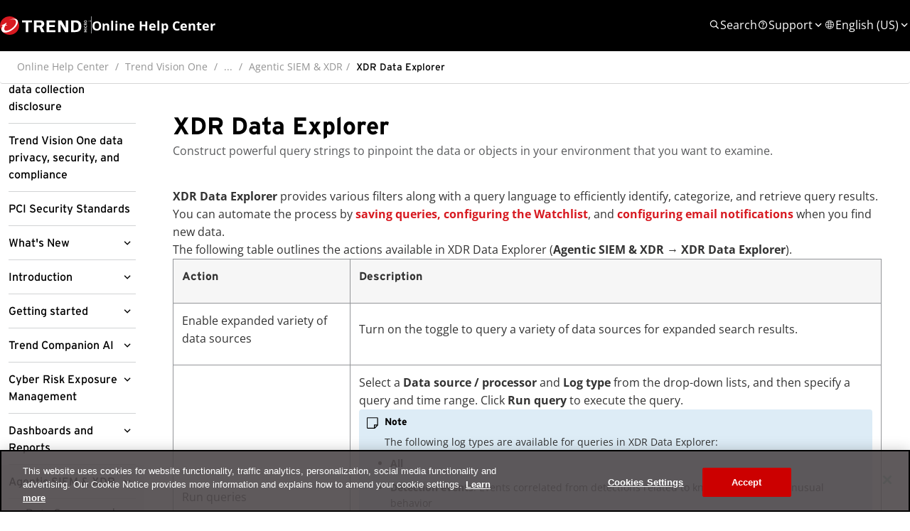

--- FILE ---
content_type: text/html; charset=utf-8
request_url: https://docs.trendmicro.com/_layout/tokenhtml?_=1769678797753
body_size: 816
content:
<input name="__RequestVerificationToken" type="hidden" value="yoQysOcNNhn1WU4ElPEJzWq-GEyDrMXhXAaodnl4nMc3ZmvRArT7T1kuPXACElanEfThvciZ0L6Oh6bmt7oZtPioR3n5r8_dHmkCWHTcgX41" />

--- FILE ---
content_type: image/svg+xml; charset=utf-8
request_url: https://docs.trendmicro.com/icon-note.svg
body_size: 794
content:
<svg width="17" height="16" viewBox="0 0 17 16" fill="none" xmlns="http://www.w3.org/2000/svg">
<path d="M15.2891 11V2C15.2891 1.75 15.1849 1.52083 14.9766 1.3125C14.7682 1.10417 14.5391 1 14.2891 1H2.28906C2.03906 1 1.8099 1.10417 1.60156 1.3125C1.39323 1.52083 1.28906 1.75 1.28906 2V14C1.28906 14.25 1.39323 14.4792 1.60156 14.6875C1.8099 14.8958 2.03906 15 2.28906 15H11.2891L15.2891 11ZM11.2891 11H13.8828L11.2891 13.5938C11.2891 13.5938 11.2891 13.4583 11.2891 13.1875C11.2891 12.9167 11.2891 12.6198 11.2891 12.2969C11.2891 11.974 11.2891 11.6771 11.2891 11.4062C11.2891 11.1354 11.2891 11 11.2891 11ZM14.2891 10H10.2891V14H2.28906V2H14.2891V10Z" fill="black"/>
</svg>


--- FILE ---
content_type: image/svg+xml; charset=utf-8
request_url: https://docs.trendmicro.com/icon-tip.svg
body_size: 1009
content:
<svg width="17" height="16" viewBox="0 0 17 16" fill="none" xmlns="http://www.w3.org/2000/svg">
<path d="M9.08594 2.5H7.49219V0H8.99219V2.5H9.08594ZM0.289062 9H2.49219V7.5H0.289062V9ZM14.0859 7.5V9H16.2891V7.5H14.0859ZM3.19531 1.79688L2.08594 2.90625L3.49219 4.29688L4.58594 3.20312L3.19531 1.79688ZM13.3828 1.79688L11.9922 3.20312L13.0859 4.29688L14.4922 2.90625L13.3828 1.79688ZM12.4922 6.5C12.7943 7.07292 12.9714 7.67188 13.0234 8.29688C13.0755 8.92188 13.0182 9.52604 12.8516 10.1094C12.6849 10.6927 12.4089 11.2292 12.0234 11.7188C11.638 12.2083 11.1589 12.6042 10.5859 12.9062V16H6.08594V12.9062C5.6901 12.6979 5.32552 12.4271 4.99219 12.0938C4.65885 11.7604 4.39323 11.3958 4.19531 11C3.86198 10.4271 3.66406 9.82812 3.60156 9.20312C3.52865 8.57812 3.57031 7.97396 3.72656 7.39062C3.89323 6.80729 4.16927 6.27083 4.55469 5.78125C4.9401 5.29167 5.41927 4.89583 5.99219 4.59375C6.5651 4.27083 7.16406 4.08333 7.78906 4.03125C8.41406 3.96875 9.01823 4.02604 9.60156 4.20312C10.1953 4.38021 10.7422 4.66146 11.2422 5.04688C11.7526 5.44271 12.1693 5.92708 12.4922 6.5ZM9.78906 5.79688C9.41406 5.59896 9.01823 5.48438 8.60156 5.45312C8.17448 5.42188 7.75781 5.46875 7.35156 5.59375C6.95573 5.71875 6.58594 5.91667 6.24219 6.1875C5.89844 6.45833 5.61198 6.79688 5.38281 7.20312C5.16406 7.59896 5.03385 8.01562 4.99219 8.45312C4.95052 8.88021 4.98698 9.29688 5.10156 9.70312C5.21615 10.099 5.40885 10.4635 5.67969 10.7969C5.95052 11.1302 6.28906 11.3958 6.69531 11.5938L7.49219 12V14.5H8.99219V12L9.78906 11.5938C10.0911 11.4479 10.3464 11.2604 10.5547 11.0312C10.763 10.7917 10.9401 10.5469 11.0859 10.2969C11.3151 9.90104 11.4505 9.48438 11.4922 9.04688C11.5339 8.60938 11.4922 8.1875 11.3672 7.78125C11.2526 7.375 11.0599 7 10.7891 6.65625C10.5182 6.3125 10.1849 6.02604 9.78906 5.79688Z" fill="black"/>
</svg>
